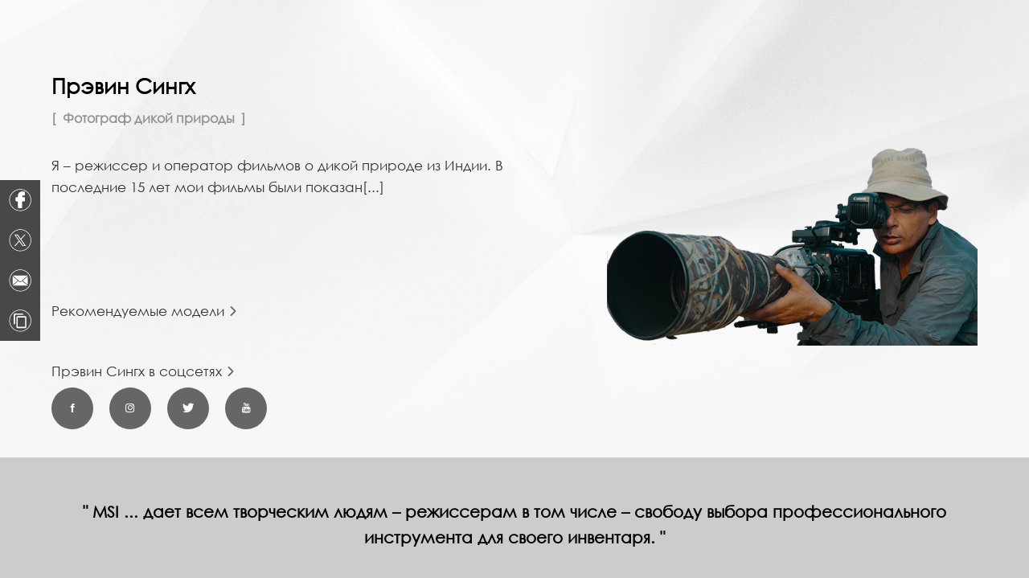

--- FILE ---
content_type: text/html; charset=UTF-8
request_url: https://ru.msi.com/case-study/praveen-singh
body_size: 9467
content:
<!DOCTYPE html>
<html lang="x-default">
<head>
    <title>Прэвин Сингх - Фотограф дикой природы</title>
                <meta charset="UTF-8" />
<link rel="alternate" href="https://ru.msi.com/case-study/praveen-singh" hreflang="x-default" />
<meta name="viewport" content="width=device-width, initial-scale=1.0" />
<meta http-equiv="X-UA-Compatible" content="IE=edge" />
<meta name="Keywords" content="Discovery, National Geographic, PBS, NDR Germany, Praveen Singh, Прэвин Сингх" />
<meta name="Description" content="Я – режиссер и оператор фильмов о дикой природе из Индии. В последние 15 лет мои фильмы были показаны на популярных каналах, таких как Discovery, National Geographic, PBS, NDR Germany. Они выигрывали национальные и международные награды…" />
<meta name="Author" content="" />
<meta name="robots" content="index,follow" />
<meta name="GOOGLEBOT" content="INDEX, FOLLOW" />
<meta name="rating" content="general" />
<meta name="copyright" content="msi.com. All Rights Reserved." />
<meta name='publisher' content="msi.com" />
<meta name="viewport" content="width=device-width, initial-scale=1.0" />
<link rel="shortcut icon" href=/favicon.ico?ver=201902" type="image/vnd.microsoft.icon">
<link rel="icon" type="image/png" href="/favicon-16x16.png" sizes="1296x1296">
<meta http-equiv="Content-Type" content="text/html; charset=utf-8" />
<meta property="fb:app_id" content="403584056732636" />
<meta property="fb:app_id" content="262220010572515" />
<meta property="og:url" content="@Request:fullUrl()" />
<meta property="og:type" content="article" />
<meta name="twitter:card" content="summary" />
<meta name="twitter:title" content="Прэвин Сингх - Фотограф дикой природы" />
<meta name="twitter:description" content="Я – режиссер и оператор фильмов о дикой природе из Индии. В последние 15 лет мои фильмы были показаны на популярных каналах, таких как Discovery, National Geographic, PBS, NDR Germany. Они выигрывали национальные и международные награды…" />
<meta property="og:title" content="Прэвин Сингх - Фотограф дикой природы" />
<meta property="og:description" content="Я – режиссер и оператор фильмов о дикой природе из Индии. В последние 15 лет мои фильмы были показаны на популярных каналах, таких как Discovery, National Geographic, PBS, NDR Germany. Они выигрывали национальные и международные награды…" />
<meta property="og:image" content="" />
<meta name="twitter:image" content="" />
<meta name="csrf-token" content="ENeX1WNoZquMzPEfAJSCGbSJ18btktZP0MahsSRo">
<meta name="naver-site-verification" content="3bb32360267b6accdfca28eb8afc8aabbd55f675" />
<script>
    //不管豈不啟用GTM都先宣告DataLayer
    window.dataLayer = window.dataLayer || [];
                    let defaultState = 'denied',
                CcMode = 'gdpr',
                _recommendedState = false,
                _lawfullBasis = 'consent';
                            (function(w,d,s,l,i){w[l]=w[l]||[];w[l].push({'gtm.start':
                    new Date().getTime(),event:'gtm.js'});var f=d.getElementsByTagName(s)[0],
                j=d.createElement(s),dl=l!='dataLayer'?'&l='+l:'';j.async=true;j.src=
                'https://www.googletagmanager.com/gtm.js?id='+i+dl;f.parentNode.insertBefore(j,f);
            })(window,document,'script','dataLayer','GTM-TQ7TTZ');
                // window.dataLayer = window.dataLayer || [];
</script>
    <!-- Google Tag Manager -->





<!-- End Google Tag Manager -->        <link rel="stylesheet" href="https://storage-asset.msi.com/frontend/custom_css/common/common-msi-base.css?ver=20220704">
<link rel="stylesheet" href="https://storage-asset.msi.com/frontend/custom_css/footer.css">
<link rel="stylesheet" href="https://storage-asset.msi.com/frontend/css/accessibility.min.css?ver=20210825">

<link rel="stylesheet" href="https://storage-asset.msi.com/frontend/css/swiper-5.4.5.min.css">

<!-- <link rel="stylesheet" href="https://event.msi.com/menu-fonticon/common-msi-icons.css?ver=2022030301"> -->
<!-- <link rel="stylesheet" href="https://storage-asset.msi.com/template/css/msi-product-2020/common-msi-icons.css"> -->
<!-- <link rel="stylesheet" href="https://storage-asset.msi.com/frontend/css/common-msi-icons.css?ver=20220322"> -->
<link rel="stylesheet" href="https://storage-asset.msi.com/msisite/css/common-msi-icons.css">

<link rel="stylesheet" href="https://storage-asset.msi.com/frontend/custom_css/menuBar/menu.css?ver=2024041801"> 
<link rel="stylesheet" href="https://fonts.googleapis.com/css2?family=Material+Icons">
<script src="https://storage-asset.msi.com/frontend/js/vue-3.0.2.prod.min.js"></script>
<script src="https://storage-asset.msi.com/frontend/js/swiper-5.4.5.min.js"></script>    <link rel="stylesheet" href="https://storage-asset.msi.com/frontend/imgs/nb/header/style.css" />
    <link rel="stylesheet" href="https://storage-asset.msi.com/frontend/custom_css/productHead/productHead.css">
        
                              <script>!function(e){var n="https://s.go-mpulse.net/boomerang/";if("False"=="True")e.BOOMR_config=e.BOOMR_config||{},e.BOOMR_config.PageParams=e.BOOMR_config.PageParams||{},e.BOOMR_config.PageParams.pci=!0,n="https://s2.go-mpulse.net/boomerang/";if(window.BOOMR_API_key="9Q5ZR-3DTNR-PV5UD-ERE35-DD5R6",function(){function e(){if(!o){var e=document.createElement("script");e.id="boomr-scr-as",e.src=window.BOOMR.url,e.async=!0,i.parentNode.appendChild(e),o=!0}}function t(e){o=!0;var n,t,a,r,d=document,O=window;if(window.BOOMR.snippetMethod=e?"if":"i",t=function(e,n){var t=d.createElement("script");t.id=n||"boomr-if-as",t.src=window.BOOMR.url,BOOMR_lstart=(new Date).getTime(),e=e||d.body,e.appendChild(t)},!window.addEventListener&&window.attachEvent&&navigator.userAgent.match(/MSIE [67]\./))return window.BOOMR.snippetMethod="s",void t(i.parentNode,"boomr-async");a=document.createElement("IFRAME"),a.src="about:blank",a.title="",a.role="presentation",a.loading="eager",r=(a.frameElement||a).style,r.width=0,r.height=0,r.border=0,r.display="none",i.parentNode.appendChild(a);try{O=a.contentWindow,d=O.document.open()}catch(_){n=document.domain,a.src="javascript:var d=document.open();d.domain='"+n+"';void(0);",O=a.contentWindow,d=O.document.open()}if(n)d._boomrl=function(){this.domain=n,t()},d.write("<bo"+"dy onload='document._boomrl();'>");else if(O._boomrl=function(){t()},O.addEventListener)O.addEventListener("load",O._boomrl,!1);else if(O.attachEvent)O.attachEvent("onload",O._boomrl);d.close()}function a(e){window.BOOMR_onload=e&&e.timeStamp||(new Date).getTime()}if(!window.BOOMR||!window.BOOMR.version&&!window.BOOMR.snippetExecuted){window.BOOMR=window.BOOMR||{},window.BOOMR.snippetStart=(new Date).getTime(),window.BOOMR.snippetExecuted=!0,window.BOOMR.snippetVersion=12,window.BOOMR.url=n+"9Q5ZR-3DTNR-PV5UD-ERE35-DD5R6";var i=document.currentScript||document.getElementsByTagName("script")[0],o=!1,r=document.createElement("link");if(r.relList&&"function"==typeof r.relList.supports&&r.relList.supports("preload")&&"as"in r)window.BOOMR.snippetMethod="p",r.href=window.BOOMR.url,r.rel="preload",r.as="script",r.addEventListener("load",e),r.addEventListener("error",function(){t(!0)}),setTimeout(function(){if(!o)t(!0)},3e3),BOOMR_lstart=(new Date).getTime(),i.parentNode.appendChild(r);else t(!1);if(window.addEventListener)window.addEventListener("load",a,!1);else if(window.attachEvent)window.attachEvent("onload",a)}}(),"".length>0)if(e&&"performance"in e&&e.performance&&"function"==typeof e.performance.setResourceTimingBufferSize)e.performance.setResourceTimingBufferSize();!function(){if(BOOMR=e.BOOMR||{},BOOMR.plugins=BOOMR.plugins||{},!BOOMR.plugins.AK){var n=""=="true"?1:0,t="",a="closj5qxfuxmi2mbjdaq-f-f612aaf1a-clientnsv4-s.akamaihd.net",i="false"=="true"?2:1,o={"ak.v":"39","ak.cp":"269040","ak.ai":parseInt("163150",10),"ak.ol":"0","ak.cr":8,"ak.ipv":4,"ak.proto":"h2","ak.rid":"e65d5a92","ak.r":47370,"ak.a2":n,"ak.m":"dscb","ak.n":"essl","ak.bpcip":"18.221.36.0","ak.cport":51746,"ak.gh":"23.208.24.68","ak.quicv":"","ak.tlsv":"tls1.3","ak.0rtt":"","ak.0rtt.ed":"","ak.csrc":"-","ak.acc":"","ak.t":"1770080449","ak.ak":"hOBiQwZUYzCg5VSAfCLimQ==4LhztG5g2FnmOud+vQWVZi1v76v5IIaHTcWhdhQVGMxZOpsB0K43Z1BV/B9owvyzyhKB84mhjbViLzSFQMgta0R+OrXwL4i+lDGnXHhedibOEhyWY2GVhtoNpgT5296cRjVoUFipswndhz9RnblrQ3DFVAEloqtmawxSlaJTK9qkD1suSf0gctpXHcEsj4MBP/3SyR5FJkT0XGRHY8VCW4gG7gtB9bWu+UqBM5eTBMsRG0H9AP2OCutHlil9hUHXviJnDIXSo1gAhDQCXP639Fd/pRPdWrO+guxVMylk810A9yjSOp4hQr0Q/EIns3RjyJr0N/pnLYgFHniFusg/zT0worufowpHd0ld6hpjiZrpcwLsz++SZqdtx+txiAn5pjOHrngNOmBsoyfBy78eflGQXnGaex7fAjHA4d9AAOA=","ak.pv":"306","ak.dpoabenc":"","ak.tf":i};if(""!==t)o["ak.ruds"]=t;var r={i:!1,av:function(n){var t="http.initiator";if(n&&(!n[t]||"spa_hard"===n[t]))o["ak.feo"]=void 0!==e.aFeoApplied?1:0,BOOMR.addVar(o)},rv:function(){var e=["ak.bpcip","ak.cport","ak.cr","ak.csrc","ak.gh","ak.ipv","ak.m","ak.n","ak.ol","ak.proto","ak.quicv","ak.tlsv","ak.0rtt","ak.0rtt.ed","ak.r","ak.acc","ak.t","ak.tf"];BOOMR.removeVar(e)}};BOOMR.plugins.AK={akVars:o,akDNSPreFetchDomain:a,init:function(){if(!r.i){var e=BOOMR.subscribe;e("before_beacon",r.av,null,null),e("onbeacon",r.rv,null,null),r.i=!0}return this},is_complete:function(){return!0}}}}()}(window);</script></head>
<body>
            <link rel="stylesheet" href="https://storage-asset.msi.com/frontend/custom_css/selectLanguage/selectLanguage.css">
<section id="suggestLanguage">
    <template v-if="isLoading">
        <transition name="fade">
            <div class="msi__container" v-if="showSuggest" :class="{clsHeight:showSuggest}">
                <div class="suggest">
                    <div class="mobileCross">
                        <button  @click.prevent="closeSuggest" class="mobileCross__button">
                            <span class="icon-msi-close customClose"></span>
                        </button>
                    </div>
                    <div class="suggest__title">{{switchLocationNotice}}</div>
                    <div class="suggest__operation">
                        <a class="languageLink" :href="ipCountryWebsite">{{switchLocationNoticeButton}}</a>
                        <button  class="PCCross" @click.prevent="closeSuggest">
                            <span class="icon-msi-close customClose"></span>
                        </button>
                    </div>
                </div>
            </div>
        </transition>
    </template>
</section>
<script src="https://storage-asset.msi.com/frontend/js/axios.min.js"></script>
<script type="module">
    Vue.createApp({
        data(){
            return {
                isShow:true,
                suggestLanguageStatus:true,
                ipCountryWebsite: "",
                switchLocationNotice:"",
                domainCountry:"",
                ipCountry:"",
                isLoading: false
            }
        },
        computed:{
            isSameArea(){
                return this.domainCountry === this.ipCountry;
            },
            showSuggest(){
                return this.isShow && this.suggestLanguageStatus && !this.isSameArea;
            }
        },
        created() {
            this.suggestLanguageStatus = JSON.parse(sessionStorage.getItem('suggestLanguageStatus')) ?? true;
            this.fetchLanguageNotice();
        },
        methods:{
            closeSuggest(){
                this.isShow = false;
                this.setSuggestLanguageStatus()
            },
            setSuggestLanguageStatus(){
                sessionStorage.setItem('suggestLanguageStatus', JSON.stringify(false));
            },
            async fetchLanguageNotice(){
                try{
                    const {data} = await axios.get("/api/check/ip/language");
                    this.ipCountryWebsite = data.ipCountryWebsite;
                    this.switchLocationNotice = data.switchLocationNotice;
                    this.switchLocationNoticeButton = data.switchLocationNoticeButton;
                    this.domainCountry = data.domainCountry;
                    this.ipCountry = data.ipCountry;
                    this.isLoading = true;
                }catch(err){
                    console.log(err)
                }
            },
        }
    }).mount("#suggestLanguage");
</script>        <msi-common-menu></msi-common-menu>

    <!--this css-->
<link href="https://storage-asset.msi.com/event/2019/Case-Study/css/case-study-detail.css" type="text/css" rel="stylesheet" media="all">
<link href="https://storage-asset.msi.com/event/2019/Case-Study/css/YouTubePopUp.css" type="text/css" rel="stylesheet">

<link href="https://storage-asset.msi.com/event/2019/Case-Study/css/ft-icon.css" type="text/css" rel="stylesheet">
<link href="https://storage-asset.msi.com/event/2019/Case-Study/css/photoswipe.css" type="text/css" rel="stylesheet">
<!--    <link href="https://storage-asset.msi.com/event/2019/Case-Study/css/default-skin.css" type="text/css" rel="stylesheet">-->
<!--this css-->

<article id="case-study">
    <div id="backtop"><i class="icon-up-arrow"></i></div>
    <!--//profile-->
    <section id="profile">
        <div class="container">
            <div class="txtbox">
                <h1>Прэвин Сингх</h1>
                <div class="job-title">Фотограф дикой природы</div>
                <p>Я – режиссер и оператор фильмов о дикой природе из Индии. В последние 15 лет мои фильмы были показан[...]</p>
                <div class="recommend">
                    <div class="subtitle">Рекомендуемые модели</div>

                    <div class="model">
                                            </div>
                </div>
                <div class="share">
                    <div class="subtitle">
                        
                            Прэвин Сингх в соцсетях</div>

                        

                    <div class="icon">
                                                    <a href="https://www.facebook.com/TheGaiaPeople/" target="new"><span class="icon-msi-fb"></span></a>
                                                                            <a href="https://www.instagram.com/thegaiapeople/" target="new"><span class="icon-msi-ig"></span></a>
                                                                            <a href="https://twitter.com/GaiaPeople" target="new"><span class="icon-msi-twitter"></span></a>
                                                                            <a href="https://www.youtube.com/channel/UCsRj1CWDAfUNgRJ9fxnsJEQ" target="new"><span class="icon-msi-yt"></span></a>
                                                                                            </div>
                </div>
            </div>
                            <div class="peo"><img src="https://storage-asset.msi.com/global/picture/gallery/casestudy_1609730891e4811a3e71387d8848bf24ca1f3c44ec.png" alt=""></div>
                    </div>
    </section>
    <!--profile//-->
    <div class="cteator-content">
        <!--//summary-->
        <div id="summary">
            <h2 class="container">
                MSI ... дает всем творческим людям – режиссерам в том числе – свободу выбора профессионального инструмента для своего инвентаря.            </h2>
        </div>
        <section class="txt-content container sp">
            <article id="case-study">
    <div class="cteator-content">
        <!--//txt1: image right-->
        <section class="txt-content container txt-img sp sptop">
            <div class="img"><img
                    src="https://storage-asset.msi.com/in/picture/article/5W7A8618_1MB.jpg "
                    alt="" class="full"></div>
            <div class="txt">
                <h3>О Прэвине Сингхе</h3>
                <p>"Меня зовут Прэвин Сингх, и я – режиссер и оператор фильмов о дикой природе из Индии. В последние 15 лет мои фильмы были показаны на популярных каналах, таких как Discovery, National Geographic, PBS, NDR Germany. Они выигрывали национальные и международные награды. Один из них был финалистом фестиваля Wildscreen (Великобритания)." </p>
            </div>
        </section>
        <!--//txt2: image left-->
        <section class="txt-content container img-txt sp">
            <div class="img"><img
                    src=" https://storage-asset.msi.com/in/picture/article/Manas-National-park_1M.jpg "
                    alt="" class="full"></div>
            <div class="txt">
                <h3>Компания Gaia People и ее фильмы</h3>
                <p>"Продюсерская компания Gaia People работает над некоммерческой серией документальных фильмов "On the Brink" ("На краю"), посвященных находящимся под угрозой исчезновения видам диких животных и людям, изучающим их и пытающимся их защитить. Среди снятых нами видов – гангский гавиал, снежный барс, кошка-рыболов, бенгальский тигр, малая панда, летучая мышь, птица-носорог, азиатский волк, индийский слон."</p>
            </div>
        </section>
        <!--txt1: image right//-->
        <section class="txt-content container txt-img sp sptop">
            <div class="img"><img
                    src=" https://storage-asset.msi.com/in/picture/article/PS_Filming-bats-with-a-biologist-in-Caves-in-Meghalaya-2_1MB.jpg "
                    alt="" class="full"></div>
            <div class="txt">
                <h3>Сложности редактирования 4K-видео</h3>
                <p>"MSI оказала нам невероятную поддержку с монтажом фильмов в формате 4K благодаря недавно выпущенному ноутбуку креативной серии. У него есть все функции и характеристики, необходимые для обработки видеоматериалов с разрешением 4K."</p>
            </div>
        </section>
        <!--//txt2: image left-->
        <section class="txt-content container img-txt sp">
            <div class="img"><img src=" https://storage-asset.msi.com/in/picture/article/Elephants-at-the-Ramganga-river-in-Corbett-National-Park_1MB.jpg" alt="" class="full">
            </div>
            <div class="txt">
                <h3>Вдохновение дикой природой</h3>
                <p>"В детстве у меня была возможность ездить в лес и наблюдать за дикими животными, тогда у меня и появилась любовь к природе. Мое желание снимать об этом фильмы проистекает не только из-за красоты и поразительного разнообразия нашей дикой природы, но и из-за людей, которые без устали трудятся над защитой и сохранением животных и их ареалов. Это и лесничие, и биологи, изучающие редкие виды. Я надеюсь, что мой рассказ об их работе посредством фильмов, которые я снимаю, поможет вдохновить и мотивировать других людей внести свой вклад в дело сохранения природы, без которой мы бы не смогли жить."</p>
            </div>
        </section>
        <!--//txt2: image left-->
        <section class="txt-content container txt-img sp sptop">
            <div class="img"><img
                    src=" https://storage-asset.msi.com/in/picture/article/PS_Filming-Elephants-inCorbett_1MB.jpg "
                    alt="" class="full"></div>
            <div class="txt">
                <h3>MSI известна своими игровыми ноутбуками, <br>но креативная серия меняет образ бренда.</h3>
                <p>"При такой цене и функциональности, мне кажется, это дает всем творческим людям – режиссерам в том числе – свободу выбора профессионального инструмента для своего инвентаря. Инструмента, который позволит сфокусироваться на самом важном – на истории, которую они хотят рассказать."</p>
            </div>
        </section>
        <!--txt1: image right//-->
        <section class="txt-content">
            <div id="website" class="txt">
                <a class="wfh0319-btn" target="_blank" href=" https://www.facebook.com/TheGaiaPeople/ ">
                    <span>The Gaia People-Facebook</span>
                </a>
            </div>
        </section>

        <style>
            #website {
                border-top: 1px #c8c8c8 solid;
                border-bottom: 1px #c8c8c8 solid;
                padding: 50px 0;
                text-align: center;
            }

            #website a {
                border: 1px #a8a8a8 solid;
                padding: 10px 20px;
                border-radius: 10px;
                background: #fff;
            }

            #website a:hover {
                background: #8c8c8c;
                color: white;
            }
        </style>
        </section>
        <!--txt3//-->
        <!--//gallery-->
        <div id="work-gallery" class="container">
                    </div>
        <!--gallery//-->
        <!--//vd-->
        <section class="vd container">
                    </section>
        <!--vd//-->
    </div>
    <div class="back container">
        <a href="javascript:history.go(-1)"><span class="icon-left-arrow"></span>Назад</a>
    </div>

    <!--//related-story-->
    <div id="related-story">
        <div class="container sp">
                            <h2 class="title"><span>Похожие статьи</span></h2>
                        <!--/*caselist-->
            <div class="caselist">
                                                            <div class="item">
                            <div class="imgbox">
                                <img src="https://storage-asset.msi.com/ru/picture/casestudy/article_15864291295e8efcc97ce0a.jpg" alt="thumbnail">
                                <div class="tag" category="7">Photography</div>
                            </div>
                            <!--作者-->
                            <div class="name">Маттиа Бонавида</div>
                            <!--標題-->
                            <div class="job-title">Фотограф</div>
                            <!--內文-->
                            <p>Маттиа Бонавида – 25-летний пейзажный и тревел-фотограф из городка Рива-дель-Гарда, что на озере Гарда в Италии. Создавать нечто уникальное – вот его цель.</p>
                            <div class="more"><a href="https://ru.msi.com/case-study/mattia-bonavida">Читать<span class="icon-right-arrow"></span></a></div>
                        </div>
                                                </div>
            <!--caselist*/-->
        </div>
    </div>
</article>

<!--socialMedia-->
<div class="icon-bar">
    <a href="https://www.facebook.com/sharer/sharer.php?t=MSI+...+%D0%B4%D0%B0%D0%B5%D1%82+%D0%B2%D1%81%D0%B5%D0%BC+%D1%82%D0%B2%D0%BE%D1%80%D1%87%D0%B5%D1%81%D0%BA%D0%B8%D0%BC+%D0%BB%D1%8E%D0%B4%D1%8F%D0%BC+%E2%80%93+%D1%80%D0%B5%D0%B6%D0%B8%D1%81%D1%81%D0%B5%D1%80%D0%B0%D0%BC+%D0%B2+%D1%82%D0%BE%D0%BC+%D1%87%D0%B8%D1%81%D0%BB%D0%B5+%E2%80%93+%D1%81%D0%B2%D0%BE%D0%B1%D0%BE%D0%B4%D1%83+%D0%B2%D1%8B%D0%B1%D0%BE%D1%80%D0%B0+%D0%BF%D1%80%D0%BE%D1%84%D0%B5%D1%81%D1%81%D0%B8%D0%BE%D0%BD%D0%B0%D0%BB%D1%8C%D0%BD%D0%BE%D0%B3%D0%BE+%D0%B8%D0%BD%D1%81%D1%82%D1%80%D1%83%D0%BC%D0%B5%D0%BD%D1%82%D0%B0+%D0%B4%D0%BB%D1%8F+%D1%81%D0%B2%D0%BE%D0%B5%D0%B3%D0%BE+%D0%B8%D0%BD%D0%B2%D0%B5%D0%BD%D1%82%D0%B0%D1%80%D1%8F.&u=https%3A%2F%2Fru.msi.com%2Fcase-study%2Fpraveen-singh%3Futm_source%3Dfacebook%26utm_medium%3Dsocial-sharing%26utm_content%3Dhttps%3A%2F%2Fru.msi.com%2Fcase-study%2Fpraveen-singh" title="Share this page on Facebook" class="icon-c facebook li-share-buttons"></a>
    <a href="https://twitter.com/intent/tweet?text=MSI+...+%D0%B4%D0%B0%D0%B5%D1%82+%D0%B2%D1%81%D0%B5%D0%BC+%D1%82%D0%B2%D0%BE%D1%80%D1%87%D0%B5%D1%81%D0%BA%D0%B8%D0%BC+%D0%BB%D1%8E%D0%B4%D1%8F%D0%BC+%E2%80%93+%D1%80%D0%B5%D0%B6%D0%B8%D1%81%D1%81%D0%B5%D1%80%D0%B0%D0%BC+%D0%B2+%D1%82%D0%BE%D0%BC+%D1%87%D0%B8%D1%81%D0%BB%D0%B5+%E2%80%93+%D1%81%D0%B2%D0%BE%D0%B1%D0%BE%D0%B4%D1%83+%D0%B2%D1%8B%D0%B1%D0%BE%D1%80%D0%B0+%D0%BF%D1%80%D0%BE%D1%84%D0%B5%D1%81%D1%81%D0%B8%D0%BE%D0%BD%D0%B0%D0%BB%D1%8C%D0%BD%D0%BE%D0%B3%D0%BE+%D0%B8%D0%BD%D1%81%D1%82%D1%80%D1%83%D0%BC%D0%B5%D0%BD%D1%82%D0%B0+%D0%B4%D0%BB%D1%8F+%D1%81%D0%B2%D0%BE%D0%B5%D0%B3%D0%BE+%D0%B8%D0%BD%D0%B2%D0%B5%D0%BD%D1%82%D0%B0%D1%80%D1%8F.&url=https%3A%2F%2Fru.msi.com%2Fcase-study%2Fpraveen-singh%3Futm_source%3Dtwitter%26utm_medium%3Dsocial-sharing%26utm_content%3Dutm_content%3Dhttps%3A%2F%2Fru.msi.com%2Fcase-study%2Fpraveen-singh" title="Tweet about this page" class="icon-c twitter li-share-buttons"></a>
    <a href="mailto:example@example.com?subject=MSI ... дает всем творческим людям – режиссерам в том числе – свободу выбора профессионального инструмента для своего инвентаря.&body=https%3A%2F%2Fru.msi.com%2Fcase-study%2Fpraveen-singh%3Futm_source%3Dnewsletter%26utm_medium%3Dsocial-sharing%26utm_content%3Dhttps%3A%2F%2Fru.msi.com%2Fcase-study%2Fpraveen-singh" class="icon-c email"></a>
    <a href="javascript:;" class="icon-c copy" data-url="https://ru.msi.com/case-study/praveen-singh?utm_source=direct&utm_medium=social-sharing&utm_content=https://ru.msi.com/case-study/praveen-singh" data-trigger="copy"></a>
</div>

<!--//gallery light box-->
<div id="gallery" class="pswp" tabindex="-1" role="dialog" aria-hidden="true">
    <div class="pswp__bg"></div>
    <div class="pswp__scroll-wrap">
        <div class="pswp__container">
            <div class="pswp__item"></div>
            <div class="pswp__item"></div>
            <div class="pswp__item"></div>
        </div>
        <div class="pswp__ui pswp__ui--hidden">
            <div class="pswp__top-bar">
                <div class="pswp__counter"></div>
                <button class="pswp__button pswp__button--close" title="Close (Esc)">X</button>
                <button class="pswp__button pswp__button--share" title="Share"></button>
                <button class="pswp__button pswp__button--fs" title="Toggle fullscreen"></button>
                <button class="pswp__button pswp__button--zoom" title="Zoom in/out"></button>
                <div class="pswp__preloader">
                    <div class="pswp__preloader__icn">
                        <div class="pswp__preloader__cut">
                            <div class="pswp__preloader__donut"></div>
                        </div>
                    </div>
                </div>
            </div>
            <!-- <div class="pswp__loading-indicator"><div class="pswp__loading-indicator__line"></div></div> -->
            <div class="pswp__share-modal pswp__share-modal--hidden pswp__single-tap">
                <div class="pswp__share-tooltip">
                    <!-- <a href="#" class="pswp__share--facebook"></a>
                    <a href="#" class="pswp__share--twitter"></a>
                    <a href="#" class="pswp__share--pinterest"></a>
                    <a href="#" download class="pswp__share--download"></a> -->
                </div>
            </div>
            <button class="pswp__button pswp__button--arrow--left" title="Previous (arrow left)">></button>
            <button class="pswp__button pswp__button--arrow--right" title="Next (arrow right)"><</button>
            <div class="pswp__caption">
                <div class="pswp__caption__center"></div>
            </div>
        </div>
    </div>
</div>
<!--gallery light box//-->

    <msi-common-footer class="footer-component">
    </msi-common-footer>
<msi-common-footer-info class="footer-component-info">
    </msi-common-footer-info>
<script type="module">
    let identifyHost = ('ru' === 'global' ? 'https://www.msi.com' : `https://ru.msi.com`)
        import { initializeMSIWebComponent } from "https://storage-asset.msi.com/global/js/webComponent/header/common-web-component.js?ver=2025022501";

    initializeMSIWebComponent()

    const [menuResponse, footerResponse] = await Promise.all([
        fetchMenu(),
        fetchFooter(),
    ]);

    const copyright = {
                copyright: "© 2026 Micro-Star INT’L CO., LTD. Все права защищены.",
                
        
                list: [
            // { linkText: "Global / Global", url: "https://www.msi.com/language", target: "_blank" },
            { linkText: "Политика в отношении файлов Cookie", url: identifyHost+"/page/cookie-policy", target: "_blank" },
            { linkText: "Политика конфиденциальности", url: identifyHost+"/page/privacy-policy", target: "_blank" },
            { linkText: "Правила пользования сайтом MSI", url: identifyHost+"/page/website-terms-of-use", target: "_blank" },
            { linkText: "Контакты", url: identifyHost+"/about/contact-us", target: "_blank" }
        ]
        };
        
    const commonMenu = document.querySelector('msi-common-menu');
    const footer = document.querySelector('.footer-component');
    const commonFooterInfo = document.querySelector(".footer-component-info");

    commonMenu._instance.exposed.setMenuProps({ ...menuResponse.data })
    footer._instance.exposed.setFooterProps({ ...footerResponse.result })
    commonFooterInfo._instance.exposed.setFooterInfoProps(copyright);

    commonMenu.currentCountry = "ru";
    commonMenu.currentDomain = "https://ru.msi.com";
        commonFooterInfo.showA11yButton = false;
            commonMenu.memberCenterUrl = "https://account.msi.com/";
    
    async function fetchFooter() {
        const res = await fetch("/api/v1/navigation/footer")
        return res.json()
    }
    async function fetchMenu() {
        const res = await fetch("/api/get/menu?productline=case-study")
        return res.json()
    }

</script>    <script src="https://storage-asset.msi.com/global/js/jQuery/jquery-3.6.0.min.js"></script>
<!--this js-->
<script src="https://storage-asset.msi.com/event/2019/Case-Study/js/YouTubePopUp_jquery.js"></script>
<script src="https://storage-asset.msi.com/event/2019/Case-Study/js/photoswipe.js"></script>
<script src="https://storage-asset.msi.com/event/2019/Case-Study/js/photoswipe_min.js"></script>
<script src="https://storage-asset.msi.com/event/2019/Case-Study/js/photoswipe-ui-default.min.js"></script>
<script src="https://storage-asset.msi.com/event/2019/Case-Study/js/case-study.js"></script>
<script>
    // social share
    $(".li-share-buttons").on("click", function(event) {
        window.open($(this).attr("href"), "fbShareWindow", "height=450, width=550, top=" + ($(window).height() / 2 - 275) + ", left=" + ($(window).width() / 2 - 225) + ", toolbar=0, location=0, menubar=0, directories=0, scrollbars=0");
        event.preventDefault();
    });

    $( 'body' ).on('click', '.tag', function(event) {
        var that = $( this );
        category_id = that.attr('category');
        window.location.href = "https://ru.msi.com/case-studies/?category=" + category_id.toString();
    });

    $('[data-trigger="copy"]').on('click', function(e) {
        var temp = $('<input>');
        $('body').append(temp);
        var url = $(this).data('url');
        temp.val(url).select();
        document.execCommand('copy');
        temp.remove();
    });

</script>
<!--this js-->
    <!-- Google Tag Manager (noscript) -->
<noscript><iframe src="https://www.googletagmanager.com/ns.html?id=GTM-TQ53FFT" height="0" width="0" style="display:none;visibility:hidden"></iframe></noscript>
<!-- End Google Tag Manager (noscript) -->        <script>
    document.addEventListener('click', function(e) {
        const gaEventElement = e.target.closest('[data-gaevent]');
        if (gaEventElement) {
            const gaEventData = gaEventElement.dataset.gaevent;
            let gaEvent;
            try {
                gaEvent = JSON.parse(gaEventData);
            } catch(err) {
                gaEvent = gaEventData;
            }
            if (typeof gaEvent === 'object') {
                window.dataLayer.push(gaEvent);
            }
        }
    });
    document.addEventListener('click', function(e) {
        const link = e.target.closest('a');
        if (link) {
            try {
                const currentHostname = window.location.hostname;
                const linkHostname = link.hostname;
                if (currentHostname == linkHostname) {
                    window.dataLayer.push({
                        "event": "inbound_links_click",
                        "click_text": link.textContent,
                        "link_domain": linkHostname,
                        "link_url": link.href
                    });
                }
            } catch (e) {
                console.log(e);
            }
        }
    });
</script>
</body>
</html>

--- FILE ---
content_type: text/css
request_url: https://storage-asset.msi.com/msisite/css/common-msi-icons.css
body_size: 40112
content:
@font-face {
  font-family: 'msi-icons';
  src: url("[data-uri]") format('truetype');
  font-weight: normal;
  font-style: normal;
  font-display: block;
}

[class^="icon-msi-"], [class*=" icon-msi-"] {
  /* use !important to prevent issues with browser extensions that change fonts */
  font-family: 'msi-icons' !important;
  speak: never;
  font-style: normal;
  font-weight: normal;
  font-variant: normal;
  text-transform: none;
  line-height: 1;

  /* Better Font Rendering =========== */
  -webkit-font-smoothing: antialiased;
  -moz-osx-font-smoothing: grayscale;
}

.icon-msi-mymsi-app:before {
  content: "\f098";
}
.icon-msi-center:before {
  content: "\f097";
}
.icon-msi-app-player:before {
  content: "\f096";
}
.icon-msi-afterburner:before {
  content: "\f095";
}
.icon-msi-chat:before {
  content: "\f083";
}
.icon-msi-doc-write:before {
  content: "\f078";
}
.icon-msi-warranty:before {
  content: "\f047";
}
.icon-msi-wtb:before {
  content: "\f044";
}
.icon-msi-servicePoint:before {
  content: "\f041";
}
.icon-msi-hotline:before {
  content: "\f038";
}
.icon-msi-mail:before {
  content: "\f037";
}
.icon-msi-user:before {
  content: "\f033";
}
.icon-msi-all-list:before {
  content: "\f028";
}
.icon-msi-QA:before {
  content: "\f026";
}
.icon-msi-faq:before {
  content: "\f025";
}
.icon-msi-refresh:before {
  content: "\f024";
}
.icon-msi-driverDownload:before {
  content: "\f023";
}
.icon-msi-download2:before {
  content: "\f022";
}
.icon-msi-download:before {
  content: "\f021";
}
.icon-msi-search:before {
  content: "\f020";
}
.icon-msi-info:before {
  content: "\f018";
}
.icon-msi-sort:before {
  content: "\f017";
}
.icon-msi-filter:before {
  content: "\f016";
}
.icon-msi-link:before {
  content: "\f015";
}
.icon-msi-eye:before {
  content: "\f014";
}
.icon-msi-calendar:before {
  content: "\f013";
}
.icon-msi-edit:before {
  content: "\f012";
}
.icon-msi-compare:before {
  content: "\f011";
}
.icon-msi-compare2:before {
  content: "\f010";
}
.icon-msi-AI-SuperComputer:before {
  content: "\eb38";
}
.icon-msi-peripherals:before {
  content: "\eb37";
}
.icon-msi-networking:before {
  content: "\eb36";
}
.icon-msi-laptopAccessories:before {
  content: "\eb35";
}
.icon-msi-psu:before {
  content: "\eb34";
}
.icon-msi-ssd:before {
  content: "\eb33";
}
.icon-msi-proaio:before {
  content: "\eb32";
}
.icon-msi-evCharger:before {
  content: "\eb31";
}
.icon-msi-server:before {
  content: "\eb30";
}
.icon-msi-evc-amr:before {
  content: "\eb29";
}
.icon-msi-handhelds:before {
  content: "\eb28";
}
.icon-msi-ipc-tablet:before {
  content: "\eb27";
}
.icon-msi-mnt-dt:before {
  content: "\eb26";
}
.icon-msi-server-router:before {
  content: "\eb25";
}
.icon-msi-aioPCs:before {
  content: "\eb24";
}
.icon-msi-router:before {
  content: "\eb23";
}
.icon-msi-collection:before {
  content: "\eb22";
}
.icon-msi-nb:before {
  content: "\eb21";
}
.icon-msi-mb:before {
  content: "\eb20";
}
.icon-msi-mb2:before {
  content: "\eb19";
}
.icon-msi-mnt:before {
  content: "\eb18";
}
.icon-msi-curved-mnt:before {
  content: "\eb17";
}
.icon-msi-vga:before {
  content: "\eb16";
}
.icon-msi-VGA-3fan:before {
  content: "\eb15";
}
.icon-msi-vortex:before {
  content: "\eb14";
}
.icon-msi-dt:before {
  content: "\eb13";
}
.icon-msi-business-dt:before {
  content: "\eb12";
}
.icon-msi-chassis:before {
  content: "\eb11";
}
.icon-msi-aio:before {
  content: "\eb10";
}
.icon-msi-gg:before {
  content: "\eb09";
}
.icon-msi-chair:before {
  content: "\eb08";
}
.icon-msi-lc:before {
  content: "\eb07";
}
.icon-msi-components:before {
  content: "\eb06";
}
.icon-msi-componets-combo:before {
  content: "\eb05";
}
.icon-msi-powerSupply:before {
  content: "\eb04";
}
.icon-msi-powerSupply-case:before {
  content: "\eb03";
}
.icon-msi-storage2:before {
  content: "\eb02";
}
.icon-msi-storage:before {
  content: "\eb01";
}
.icon-msi-mark-mag:before {
  content: "\cd04";
}
.icon-msi-mark-meg:before {
  content: "\cd03";
}
.icon-msi-mark-mpg:before {
  content: "\cd02";
}
.icon-msi-mark-pro:before {
  content: "\cd01";
}
.icon-msi-windows:before {
  content: "\aa28";
}
.icon-msi-tiktok:before {
  content: "\aa27";
}
.icon-msi-discord:before {
  content: "\aa26";
}
.icon-msi-google:before {
  content: "\aa25";
}
.icon-msi-bilibili:before {
  content: "\aa24";
}
.icon-msi-wechat:before {
  content: "\aa23";
}
.icon-msi-twitch:before {
  content: "\aa22";
}
.icon-msi-youtube-outline:before {
  content: "\aa20";
}
.icon-msi-youku:before {
  content: "\aa19";
}
.icon-msi-weibo:before {
  content: "\aa21";
}
.icon-msi-yt-play:before {
  content: "\aa18";
}
.icon-msi-g-plus-lower:before {
  content: "\aa17";
}
.icon-msi-g-plus:before {
  content: "\aa16";
}
.icon-msi-ig:before {
  content: "\aa15";
}
.icon-msi-line:before {
  content: "\e980";
}
.icon-msi-linkedin:before {
  content: "\aa13";
}
.icon-msi-naver:before {
  content: "\aa12";
}
.icon-msi-vimeo:before {
  content: "\aa11";
}
.icon-msi-vk:before {
  content: "\aa10";
}
.icon-msi-youtube:before {
  content: "\aa06";
}
.icon-msi-yt:before {
  content: "\aa05";
}
.icon-msi-twitter-lineal:before {
  content: "\aa04";
}
.icon-msi-twitter:before {
  content: "\aa03";
}
.icon-msi-fb:before {
  content: "\aa02";
}
.icon-msi-apple:before {
  content: "\aa01";
}
.icon-msi-msilogo:before {
  content: "\ea21";
}
.icon-msi-play:before {
  content: "\ea20";
}
.icon-msi-paly-filled:before {
  content: "\ea19";
}
.icon-msi-play-lineal:before {
  content: "\ea18";
}
.icon-msi-nav:before {
  content: "\ea17";
}
.icon-msi-arrow-up2:before {
  content: "\ea16";
}
.icon-msi-arrow-down:before {
  content: "\ea15";
}
.icon-msi-arrow-prev:before {
  content: "\ea14";
}
.icon-msi-arrow-next:before {
  content: "\ea13";
}
.icon-msi-up:before {
  content: "\ea12";
}
.icon-msi-down:before {
  content: "\ea11";
}
.icon-msi-prev:before {
  content: "\ea10";
}
.icon-msi-next:before {
  content: "\ea09";
}
.icon-msi-double-arrow-up:before {
  content: "\ea08";
}
.icon-msi-double-arrow-down:before {
  content: "\ea07";
}
.icon-msi-double-arrow-prev:before {
  content: "\ea06";
}
.icon-msi-double-arrow-next:before {
  content: "\ea05";
}
.icon-msi-add:before {
  content: "\ea04";
}
.icon-msi-less:before {
  content: "\ea03";
}
.icon-msi-close:before {
  content: "\ea02";
}
.icon-msi-checked:before {
  content: "\ea01";
}


--- FILE ---
content_type: text/css
request_url: https://storage-asset.msi.com/event/2019/Case-Study/css/case-study-detail.css
body_size: 2657
content:
@charset "UTF-8";
/* CSS Document */
@import url("https://asset.msi.com/event/nb/2018/Prestige_Limited_Edition/css/Fonts_CenturyGothic.css");
@font-face {
  font-family: 'CenturyGothic';
  src: local("Meiryo UI"), local("ヒラギノ角ゴ Pro W3"), local("Helvetica"), local("Arial");
  unicode-range: U+3000-9FFF, U+ff??;
}

@font-face {
  font-family: 'CenturyGothic';
  src: local("微軟正黑體"), local("Microsoft JhengHei");
  unicode-range: U+4E00-9FFF;
}

/*----landing page-----*/
#case-study {
  font-family: "CenturyGothic", "cwTeXHei", "Microsoft JhengHei";
  font-size: var(--text-md);
  color: #333;
  line-height: 1.2;
  background: #fff;
}

#case-study img {
  max-width: 100%;
}

#case-study img.full {
  width: 100%;
}

#case-study .imgxs {
  display: none;
}

@media screen and (max-width: 960px) {
  #case-study .imgxs {
    display: block;
  }
}

@media screen and (max-width: 960px) {
  #case-study .imglg {
    display: none;
  }
}

#case-study .videoWrapper {
  margin: 0 auto;
  max-width: 1000px;
}

#case-study .videoWrapper--ig {
  max-width: 540px;
}

#case-study #backtop {
  position: fixed;
  right: 0;
  z-index: 10;
  bottom: 40px;
  cursor: pointer;
  padding: 10px;
  font-size: var(--link--xl);
  color: #999;
  display: none;
}

#case-study #backtop:hover {
  background: #999;
  color: #fff;
}

@media screen and (max-width: 960px) {
  #case-study #backtop {
    background: rgba(255, 255, 255, 0.6);
  }
}

#case-study .container {
  width: 100%;
  margin: 0 auto;
  max-width: 1280px;
  padding: 0;
}

@media screen and (max-width: 1366px) {
  #case-study .container {
    width: 90%;
  }
}

#case-study .container-md {
  width: 100%;
  margin: 0 auto;
  max-width: 1000px;
  padding: 0;
}

@media screen and (max-width: 1366px) {
  #case-study .container-md {
    width: 80%;
  }
}

#case-study .sp {
  padding: 1.8% 0;
}

@media screen and (max-width: 1920px) {
  #case-study .sp {
    padding: 3% 0;
  }
}

#case-study .sptop {
  padding-top: 4%;
}

@media screen and (max-width: 1920px) {
  #case-study .sptop {
    padding-top: 6%;
  }
}

#case-study h2.title {
  display: -webkit-box;
  display: -ms-flexbox;
  display: flex;
  -webkit-box-align: center;
      -ms-flex-align: center;
          align-items: center;
  -webkit-box-pack: center;
      -ms-flex-pack: center;
          justify-content: center;
  text-align: center;
  font-weight: bold;
  font-size: var(--title-lg);
  margin-bottom: 10px;
  color: #333;
}

#case-study h2.title:before {
  content: "";
  display: block;
  width: 55px;
  height: 1px;
  background: #ccc;
  margin-right: 20px;
}

#case-study h2.title:after {
  content: "";
  display: block;
  width: 55px;
  height: 1px;
  background: #ccc;
  margin-left: 20px;
}

@media screen and (max-width: 960px) {
  #case-study h2.title:before {
    width: 35px;
    margin-right: 10px;
  }
  #case-study h2.title:after {
    width: 35px;
    margin-left: 10px;
  }
}

#case-study #profile {
  background: url(https://storage-asset.msi.com/event/2019/Case-Study/images/profile-bg.jpg) top center no-repeat ;
  background-size: cover;
}

#case-study #profile .container {
  position: relative;
  min-height: 50vh;
}

#case-study #profile .peo {
  position: absolute;
  right: 0;
  bottom: 0;
  width: 40%;
}

#case-study #profile .peo img {
  vertical-align: bottom;
  max-width: 100%;
}

#case-study #profile .txtbox {
  width: 50%;
  padding: 8% 0 3%;
}

#case-study #profile h1 {
  font-weight: bold;
  font-size: var(--title-lg);
  color: #000;
  padding-bottom: 15px;
}

#case-study #profile .job-title {
  color: #939393;
  padding-bottom: 20px;
  font-weight: bold;
  font-size: var(--title-xs);
}

#case-study #profile .job-title:before {
  content: "[";
  display: inline-block;
  padding-right: 8px;
}

#case-study #profile .job-title:after {
  content: "]";
  display: inline-block;
  margin-left: 8px;
}

#case-study #profile p {
  line-height: 1.6;
  padding: 15px 0;
  min-height: 200px;
}

#case-study #profile .subtitle {
  padding: 0px 0 10px;
}

#case-study #profile .subtitle:after {
  content: "";
  display: inline-block;
  width: 12px;
  height: 12px;
  background: url(https://storage-asset.msi.com/event/2019/Case-Study/images/arrow-point-to-right.svg) center center no-repeat ;
  background-size: cover;
  opacity: .6;
  margin-left: 5px;
}

#case-study #profile .model {
  font-weight: bold;
  color: #000;
  padding-bottom: 45px;
}

#case-study #profile .model a {
  color: #000;
}

#case-study #profile .model a:hover {
  text-decoration: underline;
  color: #666;
}

#case-study #profile .model a:before {
  content: "/";
  display: inline-block;
  padding: 0 20px 0 15px;
  color: #999;
  font-size: var(--line-xs);
}

#case-study #profile .model a:first-child:before {
  display: none;
}

#case-study #profile .icon a {
  background: #666;
  color: #fff;
  display: inline-block;
  width: 52px;
  height: 52px;
  border-radius: 52px;
  text-align: center;
  line-height: 52px;
  font-size: var(--text-xl);
  margin-right: 15px;
}

#case-study #profile .icon a:hover {
  background: #ccc;
  color: #222;
}

@media screen and (max-width: 960px) {
  #case-study #profile {
    text-align: center;
  }
  #case-study #profile .peo {
    position: relative;
    width: 60%;
    margin: 0 auto;
    padding-top: 5vh;
  }
  #case-study #profile .txtbox {
    width: 100%;
  }
  #case-study #profile .job-title {
    padding-bottom: 10px;
  }
  #case-study #profile p {
    min-height: auto;
    padding-bottom: 35px;
  }
  #case-study #profile .icon a {
    width: 40px;
    height: 40px;
    border-radius: 40px;
    line-height: 40px;
    margin-right: 10px;
  }
}

#case-study #summary {
  background: #ccc;
  padding: 2% 0;
  text-align: center;
}

#case-study #summary h2 {
  color: #000;
  font-size: var(--title-md);
  font-weight: bold;
  line-height: 1.6;
}

#case-study #summary h2:before, #case-study #summary h2:after {
  content: '"';
  display: inline-block;
}

@media screen and (max-width: 1536px) {
  #case-study #summary {
    padding: 4% 0;
  }
}

@media screen and (max-width: 960px) {
  #case-study #summary {
    padding: 5vh 0;
  }
}

#case-study #work-gallery a {
  display: -webkit-inline-box;
  display: -ms-inline-flexbox;
  display: inline-flex;
  margin-right: 10px;
  margin-top: 7px;
  margin-bottom: 7px;
  width: calc(100% / 3 - 10px);
}

#case-study #work-gallery a:nth-child(3n) {
  margin-right: 0;
}

#case-study #work-gallery a img {
  width: 100%;
}

@media screen and (max-width: 768px) {
  #case-study #work-gallery a {
    display: block;
    width: 100%;
  }
}

#case-study #work-gallery a:hover img {
  opacity: 0.9;
}

#case-study .txt-content {
  text-align: left;
}

#case-study .txt-content h3 {
  font-size: var(--title-md);
  font-weight: bold;
  color: #333;
  padding-bottom: 25px;
}

#case-study .txt-content p {
  line-height: 1.6;
  padding-bottom: 25px;
}

#case-study .txt-img {
  display: -webkit-box;
  display: -ms-flexbox;
  display: flex;
  -webkit-box-pack: justify;
      -ms-flex-pack: justify;
          justify-content: space-between;
}

#case-study .txt-img .img {
  -webkit-box-flex: 0;
      -ms-flex: 0 0 50%;
          flex: 0 0 50%;
  -webkit-box-ordinal-group: 3;
      -ms-flex-order: 2;
          order: 2;
  text-align: right;
}

#case-study .txt-img .img img {
  width: 90%;
}

#case-study .txt-img .txt {
  -webkit-box-flex: 0;
      -ms-flex: 0 0 50%;
          flex: 0 0 50%;
}

#case-study .txt-img h3 {
  padding-top: 10px;
}

@media screen and (max-width: 960px) {
  #case-study .txt-img {
    display: block;
  }
  #case-study .txt-img .img {
    padding-bottom: 25px;
  }
  #case-study .txt-img .img img {
    width: 100%;
  }
}

#case-study .img-txt {
  display: -webkit-box;
  display: -ms-flexbox;
  display: flex;
  -webkit-box-pack: justify;
      -ms-flex-pack: justify;
          justify-content: space-between;
}

#case-study .img-txt .img {
  -webkit-box-flex: 0;
      -ms-flex: 0 0 50%;
          flex: 0 0 50%;
}

#case-study .img-txt .img img {
  width: 90%;
}

#case-study .img-txt .txt {
  -webkit-box-flex: 0;
      -ms-flex: 0 0 50%;
          flex: 0 0 50%;
}

#case-study .img-txt h3 {
  padding-top: 10px;
}

@media screen and (max-width: 960px) {
  #case-study .img-txt {
    display: block;
  }
  #case-study .img-txt .img {
    padding-bottom: 25px;
  }
  #case-study .img-txt .img img {
    width: 100%;
  }
}

#case-study .vd {
  position: relative;
}

#case-study .vd .play {
  position: absolute;
  width: 100%;
  height: 100%;
  top: 0;
  left: 0;
  z-index: 2;
  display: -webkit-box;
  display: -ms-flexbox;
  display: flex;
  -webkit-box-align: center;
      -ms-flex-align: center;
          align-items: center;
  -webkit-box-pack: center;
      -ms-flex-pack: center;
          justify-content: center;
  text-align: center;
  font-size: 70px;
  color: rgba(255, 255, 255, 0.68);
}

#case-study .vd:hover img {
  opacity: 0.9;
}

#case-study .vd-container {
  position: relative;
  padding-bottom: 56.25%;
  height: 0;
  overflow: hidden;
}

#case-study .vd-container iframe, #case-study .vd-container object, #case-study .vd-container embed {
  position: absolute;
  top: 0;
  left: 0;
  width: 100%;
  height: 100%;
}

#case-study .back {
  text-align: right;
  padding: 3% 0 30px;
}

#case-study .back a {
  color: #333;
}

#case-study .back a span {
  padding-right: 8px;
  vertical-align: middle;
  font-size: 80%;
}

#case-study .back a:hover {
  color: #000;
}

@media screen and (max-width: 1920px) {
  #case-study .back {
    padding-top: 5%;
  }
}

@media screen and (max-width: 960px) {
  #case-study .back {
    padding-top: 5vh;
  }
}

#case-study #related-story {
  background: #eee;
  padding: 3% 0;
}

#case-study .caselist {
  padding-top: 20px;
}

#case-study .caselist .item {
  display: -webkit-inline-box;
  display: -ms-inline-flexbox;
  display: inline-flex;
  -webkit-box-orient: vertical;
  -webkit-box-direction: normal;
      -ms-flex-direction: column;
          flex-direction: column;
  width: calc(100% / 3 - 24px);
  margin: 35px 10px;
}

#case-study .caselist img {
  vertical-align: bottom;
  width: 100%;
}

#case-study .caselist .imgbox {
  position: relative;
}

#case-study .caselist .imgbox .tag {
  position: absolute;
  z-index: 2;
  left: 0;
  bottom: 0;
  background: #ccc;
  padding: 10px;
  min-width: 35%;
  text-align: center;
  cursor: pointer;
  border: none;
  font-size: var(--note-md);
}

#case-study .caselist .imgbox .tag:hover {
  background: #999;
  color: #fff;
}

#case-study .caselist .imgbox .tag a {
  color: #333;
}

#case-study .caselist .imgbox .tag a:hover {
  color: #fff;
}

#case-study .caselist .name {
  font-size: var(--title-sm);
  color: #333;
  font-weight: bold;
  padding: 25px 0 10px;
}

#case-study .caselist .job-title {
  color: #939393;
  padding-bottom: 20px;
  font-size: var(--title-xs);
}

#case-study .caselist .job-title:before {
  content: "[";
  display: inline-block;
  padding-right: 8px;
}

#case-study .caselist .job-title:after {
  content: "]";
  display: inline-block;
  margin-left: 8px;
}

#case-study .caselist p {
  overflow: hidden;
  white-space: nowrap;
  text-overflow: ellipsis;
  display: -webkit-box;
  -webkit-line-clamp: 4;
  -webkit-box-orient: vertical;
  white-space: normal;
  line-height: 28px;
  height: 112px;
  font-size: var(--text-sm);
}

#case-study .caselist .more {
  padding-top: 15px;
}

#case-study .caselist .more a {
  display: inline-block;
  font-size: var(--link-xs);
  color: #333;
  position: relative;
  padding-bottom: 5px;
  border-bottom: var(--color-gray-300) 1px solid;
}

#case-study .caselist .more a:after {
  content: "";
  display: inline-block;
  width: 12px;
  height: 12px;
  background: url(https://storage-asset.msi.com/event/2019/Case-Study/images/arrow-point-to-right.svg) center center no-repeat ;
  background-size: cover;
  opacity: .6;
  margin-left: 10px;
}

#case-study .caselist .more a span {
  display: none;
}

#case-study .caselist .more a:hover {
  border: none;
}

@media screen and (max-width: 768px) {
  #case-study .caselist .item {
    width: calc(100% / 2 - 24px);
  }
}

@media screen and (max-width: 640px) {
  #case-study .caselist .item {
    width: 100%;
    margin: 0 auto 35px;
  }
}

/*socialMediaBar*/
.icon-bar {
  position: fixed;
  top: 45%;
  -webkit-transform: translateY(-50%);
  transform: translateY(-50%);
  z-index: 666;
}

@media screen and (max-width: 960px) {
  .icon-bar {
    top: auto;
    bottom: 0;
    -webkit-transform: translateY(0%);
            transform: translateY(0%);
  }
}

.icon-bar a {
  display: block;
  text-align: center;
  padding: 25px;
  -webkit-transition: all 0.2s ease-in;
  transition: all 0.2s ease-in;
  color: white;
  font-size: 20px;
  background-color: #494848;
}

.icon-bar a:hover, .icon-bar a:focus {
  background-color: #353535;
  background-size: 40px 40px;
}

.icon-c {
  background-repeat: no-repeat;
  background-size: 30px 30px;
  background-position: 50% center;
  color: white;
}

.icon-c.facebook {
  background-image: url("https://storage-asset.msi.com/global/picture/image/blogs-2019/blog-fb.svg");
}

.icon-c.twitter {
  background-image: url("https://storage-asset.msi.com/global/picture/image/blogs-2019/blog-twitter.svg");
}

.icon-c.email {
  background-image: url("https://storage-asset.msi.com/global/picture/image/blogs-2019/blog-email.svg");
}

.icon-c.copy {
  background-image: url("https://storage-asset.msi.com/global/picture/image/blogs-2019/blog-copy.svg");
}

.msi-pagination .pagination-next:after {
  content: "";
  display: inline-block;
  width: 20px;
  height: 20px;
  vertical-align: text-top;
  background-image: url(https://storage-asset.msi.com/event/msi_main_style/global_search/images/icon_angle-right-bk.svg);
}

.msi-pagination .pagination-previous:before {
  content: "";
  display: inline-block;
  width: 20px;
  height: 20px;
  vertical-align: text-top;
  background-image: url(https://storage-asset.msi.com/event/msi_main_style/global_search/images/icon_angle-left-bk.svg);
}
/*# sourceMappingURL=case-study-detail.css.map */

--- FILE ---
content_type: text/css
request_url: https://storage-asset.msi.com/event/2019/Case-Study/css/ft-icon.css
body_size: 302
content:
@font-face {
  font-family: 'icomoon';
  src:  url('fonts/icomoon.eot?u7inqy');
  src:  url('fonts/icomoon.eot?u7inqy#iefix') format('embedded-opentype'),
    url('fonts/icomoon.ttf?u7inqy') format('truetype'),
    url('fonts/icomoon.woff?u7inqy') format('woff'),
    url('fonts/icomoon.svg?u7inqy#icomoon') format('svg');
  font-weight: normal;
  font-style: normal;
  font-display: block;
}

[class^="icon-"], [class*=" icon-"] {
  /* use !important to prevent issues with browser extensions that change fonts */
  font-family: 'icomoon';
  speak: none;
  font-style: normal;
  font-weight: normal;
  font-variant: normal;
  text-transform: none;
  line-height: 1;

  /* Better Font Rendering =========== */
  -webkit-font-smoothing: antialiased;
  -moz-osx-font-smoothing: grayscale;
}

.icon-vimeo:before {
  content: "\e90c";
}
.icon-youtube-logo:before {
  content: "\e90a";
}
.icon-youtube:before {
  content: "\e90b";
}
.icon-play-button:before {
  content: "\e909";
}
.icon-settings:before {
  content: "\e908";
}
.icon-up-arrow:before {
  content: "\e902";
}
.icon-arrow-down:before {
  content: "\e903";
  color: #666;
}
.icon-instagram-logo:before {
  content: "\e904";
}
.icon-twitter-1:before {
  content: "\e905";
}
.icon-facebook-logo-1:before {
  content: "\e906";
}
.icon-right-arrow:before {
  content: "\e907";
}
.icon-left-arrow:before {
  content: "\e901";
}
.icon-arrow-point-to-right:before {
  content: "\e900";
}


--- FILE ---
content_type: application/javascript
request_url: https://storage-asset.msi.com/event/2019/Case-Study/js/case-study.js
body_size: 358
content:

$(function(){ 
  	// $(".filterbar .sel-prod").click(function(){
  	// 	var sel = $(this).find("ul");
   //  	if(sel.is(":hidden")){
   //  		sel.slideDown();
   //  		$(this).addClass("on");
   //  	}
   //  	else{
   //  		sel.hide();
   //  		$(this).removeClass("on");
   //  	}
  	// });
  	$(".filterbar .select button").click(function(){
  		var sel = $(this).next();
    	if(sel.is(":hidden")){
    		sel.slideDown();
    		$(this).parent().addClass("on");
    	}
    	else{
    		sel.hide();
    		$(this).parent().removeClass("on");
    	}
  	});
  	$(".filterbar .select li").click(function(){
  		$(this).toggleClass("on");
  	});
  	$(document).keyup(function(e) {
	    if (e.keyCode == 27) { 
		    $(".filterbar .select").removeClass("on");
		    $(".filterbar .select ul").hide();
	    }
	});
  	$(document).bind("click",function(e){ 
	    var target = $(e.target); 
	    if(target.closest(".filterbar .select").length == 0){ 
		    $(".filterbar .select").removeClass("on");
		    $(".filterbar .select ul").hide();
	    } 
  	});
  	$("#backtop").click(function () {
		$("html,body").animate({
			scrollTop: 0
		}, 900);
		//$("html,body").animate({scrollTop:0},900,"easeOutBounce");
		return false;
	});
	$(window).scroll(function () {
		if ($(this).scrollTop() > 100) {
			$('#backtop').fadeIn("fast");
		} else {
			$('#backtop').stop().fadeOut("fast");
		}
	});
	$(".btfilter button").click(function(){
		$(this).find(".on").removeClass("on").siblings().addClass("on");
		if($(".filterbar").is(":hidden")){
			$(".filterbar").slideDown();
		}
		else{
			$(".filterbar").slideUp();
		}
	});
	//YouTube
  	jQuery("a.youtube").YouTubePopUp(); 
});




--- FILE ---
content_type: text/javascript;charset=utf-8
request_url: https://px.adhigh.net/p/tracking.js?site_id=6136&trk=&product_id=&product_price=&category_id=&user_data=&pixel_id=&scr=1280x720x24&uit=1770080455539&ifr=0&tz=0&url=https%3A%2F%2Fru.msi.com%2Fcase-study%2Fpraveen-singh&rf=&pl=0
body_size: 296
content:
(function(){var a=document.createElement('iframe');a.frameBorder=0;a.scrolling='no';a.height=0;a.width=0;a.style='position: absolute; visibility: hidden;';a.src='https://px.adhigh.net/p/sync.html?u\x3d5ziEdnerjp1.AikABlGcIQRL6A\x26l\x3dbidvol,adtec,silvermob,rutube_ads,adriver,quiet_media,vibevideo,ohmybid,qvnt,adstreamer,gpmdata,otm_video,aidata,buzzoola,punchmedia,amberdata,bidster,umg,skyadvert,sm,videonow,btw,moevideo,adspend,solta,sape,xapads,alfasense,uma_cid_init,yandexssp,techdig,quiet_media_2\x26site_id\x3d6136';var b=document.getElementsByTagName('body')[0];b.appendChild(a)})();

--- FILE ---
content_type: image/svg+xml
request_url: https://storage-asset.msi.com/global/picture/image/blogs-2019/blog-twitter.svg
body_size: 328
content:
<?xml version="1.0" encoding="utf-8"?>
<!-- Generator: Adobe Illustrator 27.9.0, SVG Export Plug-In . SVG Version: 6.00 Build 0)  -->
<svg version="1.1" id="Layer_1" xmlns="http://www.w3.org/2000/svg" xmlns:xlink="http://www.w3.org/1999/xlink" x="0px" y="0px"
	 viewBox="0 0 50 50" style="enable-background:new 0 0 50 50;" xml:space="preserve">
<style type="text/css">
	.st0{fill:#FFFFFF;}
</style>
<g>
	<path class="st0" d="M25.3,47.5c-6.1,0-11.8-2.4-16.1-6.7s-6.7-10-6.7-16.1S4.9,13,9.2,8.7S19.2,2,25.3,2s11.8,2.4,16.1,6.7
		s6.7,10,6.7,16.1s-2.4,11.8-6.7,16.1S31.4,47.5,25.3,47.5z M25.3,3.2c-11.9,0-21.6,9.7-21.6,21.6s9.7,21.6,21.6,21.6
		s21.6-9.7,21.6-21.6S37.2,3.2,25.3,3.2z"/>
</g>
<path class="st0" d="M27.3,22.9l9.1-10.1h-2.2l-7.9,8.8L20,12.8h-7.2l9.5,13.3l-9.5,10.7h2.2l8.3-9.3l6.7,9.3h7.3L27.3,22.9
	L27.3,22.9z M24.4,26.2l-1-1.3l-7.7-10.5H19l6.2,8.5l1,1.3l8.1,11.1h-3.3L24.4,26.2L24.4,26.2z"/>
</svg>


--- FILE ---
content_type: image/svg+xml
request_url: https://storage-asset.msi.com/global/picture/image/blogs-2019/blog-fb.svg
body_size: 394
content:
<?xml version="1.0" encoding="utf-8"?>
<!-- Generator: Adobe Illustrator 23.0.2, SVG Export Plug-In . SVG Version: 6.00 Build 0)  -->
<svg version="1.1" id="Layer_1" xmlns="http://www.w3.org/2000/svg" xmlns:xlink="http://www.w3.org/1999/xlink" x="0px" y="0px"
	 viewBox="0 0 50 50" style="enable-background:new 0 0 50 50;" xml:space="preserve">
<style type="text/css">
	.st0{fill:#FFFFFF;}
</style>
<g>
	<path class="st0" d="M27.7,41.6h-5.5c-0.9,0-1.7-0.8-1.7-1.7V27.4h-3.2c-0.9,0-1.7-0.8-1.7-1.7v-5.4c0-0.9,0.8-1.7,1.7-1.7h3.2V16
		c0-2.7,0.8-4.9,2.4-6.5S26.7,7,29.3,7h4.2c0.9,0,1.7,0.8,1.7,1.7v5c0,0.9-0.8,1.7-1.7,1.7h-2.8c-0.9,0-1.1,0.2-1.1,0.2
		c-0.1,0.1-0.2,0.3-0.2,1v2.1h3.9c0.3,0,0.6,0.1,0.8,0.2c0.5,0.3,0.9,0.9,0.9,1.5v5.4c0,0.9-0.8,1.7-1.7,1.7h-4V40
		C29.4,40.8,28.6,41.6,27.7,41.6z"/>
	<g>
		<path class="st0" d="M25.3,47.5c-6.1,0-11.8-2.4-16.1-6.7s-6.7-10-6.7-16.1S4.9,13,9.2,8.7S19.2,2,25.3,2s11.8,2.4,16.1,6.7
			s6.7,10,6.7,16.1s-2.4,11.8-6.7,16.1S31.4,47.5,25.3,47.5z M25.3,3.2c-11.9,0-21.6,9.7-21.6,21.6s9.7,21.6,21.6,21.6
			s21.6-9.7,21.6-21.6S37.2,3.2,25.3,3.2z"/>
	</g>
</g>
</svg>


--- FILE ---
content_type: image/svg+xml
request_url: https://storage-asset.msi.com/global/picture/image/blogs-2019/blog-copy.svg
body_size: 362
content:
<?xml version="1.0" encoding="utf-8"?>
<!-- Generator: Adobe Illustrator 23.0.2, SVG Export Plug-In . SVG Version: 6.00 Build 0)  -->
<svg version="1.1" id="Layer_1" xmlns="http://www.w3.org/2000/svg" xmlns:xlink="http://www.w3.org/1999/xlink" x="0px" y="0px"
	 viewBox="0 0 50 50" style="enable-background:new 0 0 50 50;" xml:space="preserve">
<style type="text/css">
	.st0{fill:#FFFFFF;}
</style>
<g>
	<path class="st0" d="M25.3,47.5c-6.1,0-11.8-2.4-16.1-6.7s-6.7-10-6.7-16.1S4.9,13,9.2,8.7C13.5,4.4,19.2,2,25.3,2
		s11.8,2.4,16.1,6.7c4.3,4.3,6.7,10,6.7,16.1s-2.4,11.8-6.7,16.1S31.4,47.5,25.3,47.5z M25.3,3.2c-11.9,0-21.6,9.7-21.6,21.6
		s9.7,21.6,21.6,21.6s21.6-9.7,21.6-21.6S37.2,3.2,25.3,3.2z"/>
</g>
<g>
	<g id="content-copy">
		<path class="st0" d="M31.1,10H14.6c-1.5,0-2.8,1.2-2.8,2.8V32h2.8V12.7h16.5V10z M35.2,15.5H20.1c-1.5,0-2.8,1.2-2.8,2.8v19.3
			c0,1.5,1.2,2.8,2.8,2.8h15.2c1.5,0,2.8-1.2,2.8-2.8V18.2C38,16.7,36.8,15.5,35.2,15.5z M35.2,37.5H20.1V18.2h15.2V37.5z"/>
	</g>
</g>
</svg>


--- FILE ---
content_type: text/plain
request_url: https://www.google-analytics.com/j/collect?v=1&_v=j102&a=649705919&t=pageview&_s=1&dl=https%3A%2F%2Fru.msi.com%2Fcase-study%2Fpraveen-singh&ul=en-us%40posix&dt=%D0%9F%D1%80%D1%8D%D0%B2%D0%B8%D0%BD%20%D0%A1%D0%B8%D0%BD%D0%B3%D1%85%20-%20%D0%A4%D0%BE%D1%82%D0%BE%D0%B3%D1%80%D0%B0%D1%84%20%D0%B4%D0%B8%D0%BA%D0%BE%D0%B9%20%D0%BF%D1%80%D0%B8%D1%80%D0%BE%D0%B4%D1%8B&sr=1280x720&vp=1280x720&_u=aEBAAAABEAAAAC~&jid=480927547&gjid=815811605&cid=1419879522.1770080458&tid=UA-164047706-1&_gid=766101430.1770080458&_r=1&_slc=1&gtm=45He61u1n81TQ53FFTv831131544za20gzb71703516zd71703516&gcs=G111&gcd=13t3t3t3t5l1&dma=0&tag_exp=103116026~103200004~104527906~104528501~104684208~104684211~115616985~115938466~115938468~116185181~116185182~116988316~117041588&z=542127653
body_size: -449
content:
2,cG-5N969DDFYK

--- FILE ---
content_type: image/svg+xml
request_url: https://storage-asset.msi.com/global/picture/image/blogs-2019/blog-email.svg
body_size: 393
content:
<?xml version="1.0" encoding="utf-8"?>
<!-- Generator: Adobe Illustrator 23.0.2, SVG Export Plug-In . SVG Version: 6.00 Build 0)  -->
<svg version="1.1" id="Layer_1" xmlns="http://www.w3.org/2000/svg" xmlns:xlink="http://www.w3.org/1999/xlink" x="0px" y="0px"
	 viewBox="0 0 50 50" style="enable-background:new 0 0 50 50;" xml:space="preserve">
<style type="text/css">
	.st0{fill:#FFFFFF;}
</style>
<g>
	<path class="st0" d="M25.3,47.5c-6.1,0-11.8-2.4-16.1-6.7s-6.7-10-6.7-16.1S4.9,13,9.2,8.7S19.2,2,25.3,2s11.8,2.4,16.1,6.7
		s6.7,10,6.7,16.1s-2.4,11.8-6.7,16.1S31.4,47.5,25.3,47.5z M25.3,3.2c-11.9,0-21.6,9.7-21.6,21.6s9.7,21.6,21.6,21.6
		s21.6-9.7,21.6-21.6S37.2,3.2,25.3,3.2z"/>
</g>
<g>
	<path class="st0" d="M25.4,27.2L25.4,27.2c0.2,0,0.5-0.1,0.7-0.2h0.1l0,0l0.6-0.5L41,14.7l-0.1-0.1h-31H9.8l14.9,12.3
		C24.8,27.1,25.1,27.2,25.4,27.2z M9.7,16.3v17.4l10.7-8.6L9.7,16.3z M30.3,25.1L41,33.7V16.3L30.3,25.1z M26.9,27.9
		c-0.4,0.3-1,0.5-1.6,0.5s-1.1-0.2-1.6-0.5l-2.4-2L9.7,35.4l0,0c0,0.1,0.1,0.2,0.2,0.2h31c0.1,0,0.2-0.1,0.2-0.2l0,0L29.3,26
		L26.9,27.9z"/>
</g>
</svg>
